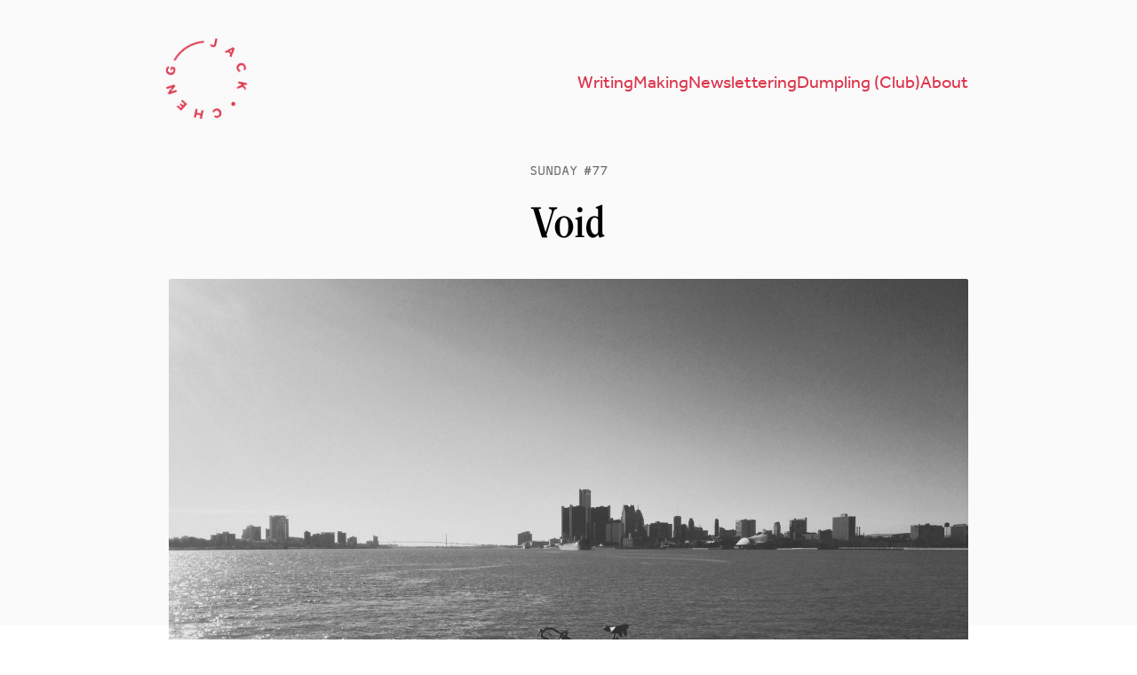

--- FILE ---
content_type: text/html; charset=utf-8
request_url: https://www.jackcheng.com/sunday/77-void/
body_size: 8224
content:
<!DOCTYPE html>
<html lang="en">
<head>
  <title>#77: Void</title>
  <meta charset="utf-8"/>
  <meta http-equiv="X-UA-Compatible" content="IE=edge"/>
  <meta name="HandheldFriendly" content="True"/>
  <meta name="viewport" content="width=device-width, initial-scale=1.0"/>

  <!-- rss -->
  <link href="/sunday/rss/" rel="alternate" type="application/atom+xml"/>
  
  <!-- mastodon verification -->
  <link href="https://indieweb.social/@jackcheng" rel="me"/>

  <!-- ghost theme variables -->
  <style>
    @import url("https://fast.fonts.net/lt/1.css?apiType=css&c=ecff8f21-c2dc-4e0a-8445-b2269342c1c3&fontids=812395");
    @font-face{
        font-family: "ITC Clearface Bold";
        src: url("https://www.jackcheng.com/assets/fonts/itc-clearface-bold.woff2?v=842e3323e5") format("woff2"),url("https://www.jackcheng.com/assets/fonts/itc-clearface-bold.woff?v=842e3323e5") format("woff");
        font-display: auto;
        font-style: normal;
        font-weight: bold;
        font-stretch: normal;
    }
    :root {
      --header-color: #CDBEC4;
    }
  </style>
  
  <!-- rss -->
  <link rel="stylesheet" type="text/css" href="https://www.jackcheng.com/assets/css/screen.css?v=842e3323e5" />
  <link rel="stylesheet" href="https://use.typekit.net/ylo0pwr.css">

  <!-- seo -->
    <link rel="icon" href="https://www.jackcheng.com/content/images/size/w256h256/2024/10/logo-round.png" type="image/png">
    <link rel="canonical" href="https://www.jackcheng.com/sunday/77-void/">
    <meta name="referrer" content="no-referrer-when-downgrade">
    
    <meta property="og:site_name" content="Jack Cheng">
    <meta property="og:type" content="article">
    <meta property="og:title" content="#77: Void">
    <meta property="og:description" content="I bike to Belle Isle, a few minutes away – the island park nestled in the
Detroit River. On grass along the water of the western-most tip there is a
single green bench from which you can see the Detroit skyline, Windsor on the
other shore, and spanning the two: the">
    <meta property="og:url" content="https://www.jackcheng.com/sunday/77-void/">
    <meta property="og:image" content="https://www.jackcheng.com/content/images/size/w1200/2022/03/77l.jpeg">
    <meta property="article:published_time" content="2014-11-02T04:00:00.000Z">
    <meta property="article:modified_time" content="2022-03-09T01:54:09.000Z">
    <meta property="article:tag" content="Sunday Letter">
    <meta property="article:tag" content="detroit">
    <meta property="article:tag" content="architecture">
    <meta property="article:tag" content="christopher alexander">
    <meta property="article:tag" content="writing is ...">
    
    <meta property="article:publisher" content="https://www.facebook.com/ajackcheng">
    <meta name="twitter:card" content="summary_large_image">
    <meta name="twitter:title" content="#77: Void">
    <meta name="twitter:description" content="I bike to Belle Isle, a few minutes away – the island park nestled in the
Detroit River. On grass along the water of the western-most tip there is a
single green bench from which you can see the Detroit skyline, Windsor on the
other shore, and spanning the two: the">
    <meta name="twitter:url" content="https://www.jackcheng.com/sunday/77-void/">
    <meta name="twitter:image" content="https://www.jackcheng.com/content/images/size/w1200/2022/03/77l.jpeg">
    <meta name="twitter:label1" content="Written by">
    <meta name="twitter:data1" content="Jack Cheng">
    <meta name="twitter:label2" content="Filed under">
    <meta name="twitter:data2" content="Sunday Letter, detroit, architecture, christopher alexander, writing is ...">
    <meta name="twitter:site" content="@jackcheng">
    <meta property="og:image:width" content="1200">
    <meta property="og:image:height" content="900">
    
    <script type="application/ld+json">
{
    "@context": "https://schema.org",
    "@type": "Article",
    "publisher": {
        "@type": "Organization",
        "name": "Jack Cheng",
        "url": "https://www.jackcheng.com/",
        "logo": {
            "@type": "ImageObject",
            "url": "https://www.jackcheng.com/content/images/2023/04/logo-round.svg",
            "width": 60,
            "height": 60
        }
    },
    "author": {
        "@type": "Person",
        "name": "Jack Cheng",
        "image": {
            "@type": "ImageObject",
            "url": "https://www.jackcheng.com/content/images/size/w1200/2023/06/jc-2023-cropped-square.jpg",
            "width": 1200,
            "height": 1200
        },
        "url": "https://www.jackcheng.com/404/",
        "sameAs": [
            "https://jackcheng.com"
        ]
    },
    "headline": "#77: Void",
    "url": "https://www.jackcheng.com/sunday/77-void/",
    "datePublished": "2014-11-02T04:00:00.000Z",
    "dateModified": "2022-03-09T01:54:09.000Z",
    "image": {
        "@type": "ImageObject",
        "url": "https://www.jackcheng.com/content/images/size/w1200/2022/03/77l.jpeg",
        "width": 1200,
        "height": 900
    },
    "keywords": "Sunday Letter, detroit, architecture, christopher alexander, writing is ...",
    "description": "I bike to Belle Isle, a few minutes away – the island park nestled in the\nDetroit River. On grass along the water of the western-most tip there is a\nsingle green bench from which you can see the Detroit skyline, Windsor on the\nother shore, and spanning the two: the Ambassador Bridge, carrying truck traffic\nacross from Canada. The dedication on the bench says “REMEMBERING CRIME VICTIMS\n2004,” which strikes me as both too vague and too specific at the same time, but\nalso strangely heartfelt. There",
    "mainEntityOfPage": "https://www.jackcheng.com/sunday/77-void/"
}
    </script>

    <meta name="generator" content="Ghost 6.16">
    <link rel="alternate" type="application/rss+xml" title="Jack Cheng" href="https://www.jackcheng.com/potions/rss/">
    <script defer src="https://cdn.jsdelivr.net/ghost/portal@~2.58/umd/portal.min.js" data-i18n="true" data-ghost="https://www.jackcheng.com/" data-key="c51aa6a6ba6b286c5ef012012d" data-api="https://jack-cheng.ghost.io/ghost/api/content/" data-locale="en" crossorigin="anonymous"></script><style id="gh-members-styles">.gh-post-upgrade-cta-content,
.gh-post-upgrade-cta {
    display: flex;
    flex-direction: column;
    align-items: center;
    font-family: -apple-system, BlinkMacSystemFont, 'Segoe UI', Roboto, Oxygen, Ubuntu, Cantarell, 'Open Sans', 'Helvetica Neue', sans-serif;
    text-align: center;
    width: 100%;
    color: #ffffff;
    font-size: 16px;
}

.gh-post-upgrade-cta-content {
    border-radius: 8px;
    padding: 40px 4vw;
}

.gh-post-upgrade-cta h2 {
    color: #ffffff;
    font-size: 28px;
    letter-spacing: -0.2px;
    margin: 0;
    padding: 0;
}

.gh-post-upgrade-cta p {
    margin: 20px 0 0;
    padding: 0;
}

.gh-post-upgrade-cta small {
    font-size: 16px;
    letter-spacing: -0.2px;
}

.gh-post-upgrade-cta a {
    color: #ffffff;
    cursor: pointer;
    font-weight: 500;
    box-shadow: none;
    text-decoration: underline;
}

.gh-post-upgrade-cta a:hover {
    color: #ffffff;
    opacity: 0.8;
    box-shadow: none;
    text-decoration: underline;
}

.gh-post-upgrade-cta a.gh-btn {
    display: block;
    background: #ffffff;
    text-decoration: none;
    margin: 28px 0 0;
    padding: 8px 18px;
    border-radius: 4px;
    font-size: 16px;
    font-weight: 600;
}

.gh-post-upgrade-cta a.gh-btn:hover {
    opacity: 0.92;
}</style><script async src="https://js.stripe.com/v3/"></script>
    <script defer src="https://cdn.jsdelivr.net/ghost/sodo-search@~1.8/umd/sodo-search.min.js" data-key="c51aa6a6ba6b286c5ef012012d" data-styles="https://cdn.jsdelivr.net/ghost/sodo-search@~1.8/umd/main.css" data-sodo-search="https://jack-cheng.ghost.io/" data-locale="en" crossorigin="anonymous"></script>
    
    <link href="https://www.jackcheng.com/webmentions/receive/" rel="webmention">
    <script defer src="/public/cards.min.js?v=842e3323e5"></script>
    <link rel="stylesheet" type="text/css" href="/public/cards.min.css?v=842e3323e5">
    <script defer src="/public/member-attribution.min.js?v=842e3323e5"></script>
    <script defer src="/public/ghost-stats.min.js?v=842e3323e5" data-stringify-payload="false" data-datasource="analytics_events" data-storage="localStorage" data-host="https://www.jackcheng.com/.ghost/analytics/api/v1/page_hit"  tb_site_uuid="7037ff47-42ed-4828-916e-8a62e942a395" tb_post_uuid="fcf209cd-35ea-4812-a8a5-a79089ad2ab9" tb_post_type="post" tb_member_uuid="undefined" tb_member_status="undefined"></script><style>:root {--ghost-accent-color: #DD354C;}</style>
    <meta name="fediverse:creator" content="@jackcheng@indieweb.social" />
</head>
<body class="post-template tag-sunday tag-detroit tag-architecture tag-christopher-alexander tag-writing-is">
<header id="site-header" class="site-header">
  <nav id="site-nav">
    <a id="site-logo" href="https://www.jackcheng.com">
        <svg width="202" height="202" viewBox="0 0 202 202" fill="none" xmlns="http://www.w3.org/2000/svg">
<title id="logo-title">Jack Cheng</title>
<path fill-rule="evenodd" clip-rule="evenodd" d="M79.561 23.0214C53.1348 30.4466 32.1743 50.9477 24.1064 77.0996L20.2842 75.9205C28.7516 48.4733 50.742 26.964 78.479 19.1705L79.561 23.0214Z" fill="hsl(352, 72%, 54%)"/>
<path d="M93.9538 25.58L96.8938 22.79C97.4338 23.43 97.9838 23.89 98.5438 24.17C99.1038 24.43 99.6938 24.56 100.314 24.56C101.134 24.56 101.794 24.31 102.294 23.81C102.794 23.31 103.044 22.58 103.044 21.62V8H107.574V21.92C107.574 23.44 107.244 24.69 106.584 25.67C105.944 26.65 105.094 27.38 104.034 27.86C102.994 28.32 101.864 28.55 100.644 28.55C97.7438 28.55 95.5138 27.56 93.9538 25.58Z" fill="hsl(352, 72%, 54%)"/>
<path d="M129.882 33.0913L146.356 19.4971L150.695 22.0021L147.029 42.9913L142.742 40.5163L143.712 35.7762L137.607 32.2512L133.987 35.4613L129.882 33.0913ZM140.271 29.7364L144.532 32.1964L146.207 24.4343L140.271 29.7364Z" fill="hsl(352, 72%, 54%)"/>
<path d="M173.983 67.4992L173.086 71.5852C172.148 71.4802 171.181 71.2067 170.187 70.7646C169.203 70.3398 168.276 69.7548 167.407 69.0094C166.538 68.2641 165.793 67.3545 165.173 66.2807C164.163 64.5313 163.658 62.7561 163.658 60.9551C163.667 59.1714 164.127 57.5085 165.038 55.9664C165.976 54.4317 167.32 53.1593 169.07 52.1493C170.351 51.4093 171.672 50.9358 173.03 50.7288C174.406 50.5118 175.734 50.553 177.016 50.8524C178.307 51.1692 179.502 51.7382 180.599 52.5593C181.707 53.3979 182.646 54.484 183.416 55.8176C184.336 57.4111 184.851 58.9841 184.963 60.5365C185.074 62.089 184.805 63.5835 184.156 65.0203L180.039 63.8293C180.467 62.8897 180.692 61.9398 180.715 60.9796C180.755 60.0095 180.491 59.0308 179.921 58.0435C179.321 57.0043 178.549 56.2486 177.607 55.7765C176.692 55.3117 175.699 55.1115 174.628 55.1758C173.566 55.2574 172.533 55.5883 171.529 56.1683C170.507 56.7583 169.704 57.4874 169.12 58.3558C168.546 59.2415 168.231 60.1967 168.176 61.2215C168.138 62.2363 168.41 63.246 168.99 64.2506C169.47 65.082 169.982 65.7098 170.527 66.134C171.073 66.5583 171.628 66.861 172.195 67.042C172.788 67.2304 173.385 67.3828 173.983 67.4992Z" fill="hsl(352, 72%, 54%)"/>
<path d="M174.52 93.1455H194.53V97.6755H186.55L194.53 104.366V109.616L186.73 102.746L174.52 110.546V105.056L183.25 99.7155L180.97 97.6755H174.52V93.1455Z" fill="hsl(352, 72%, 54%)"/>
<path d="M175.917 141.507C176.644 141.927 177.199 142.476 177.582 143.156C177.954 143.854 178.145 144.592 178.156 145.371C178.175 146.178 177.98 146.934 177.572 147.641C177.154 148.365 176.596 148.912 175.898 149.281C175.208 149.679 174.473 149.883 173.693 149.891C172.903 149.917 172.144 149.721 171.417 149.301C170.709 148.892 170.159 148.334 169.769 147.625C169.386 146.946 169.185 146.202 169.167 145.395C169.156 144.616 169.36 143.865 169.778 143.141C170.186 142.434 170.735 141.882 171.425 141.484C172.123 141.115 172.867 140.917 173.657 140.89C174.455 140.892 175.209 141.098 175.917 141.507Z" fill="hsl(352, 72%, 54%)"/>
<path d="M135.031 173.473L130.945 172.576C131.05 171.638 131.323 170.671 131.765 169.677C132.19 168.693 132.775 167.766 133.521 166.897C134.266 166.028 135.175 165.283 136.249 164.663C137.999 163.653 139.774 163.148 141.575 163.148C143.359 163.157 145.021 163.617 146.564 164.528C148.098 165.466 149.371 166.81 150.381 168.56C151.121 169.841 151.594 171.162 151.801 172.52C152.018 173.896 151.977 175.224 151.678 176.506C151.361 177.797 150.792 178.992 149.971 180.089C149.132 181.197 148.046 182.136 146.712 182.906C145.119 183.826 143.546 184.341 141.993 184.453C140.441 184.564 138.946 184.295 137.51 183.646L138.701 179.529C139.64 179.957 140.59 180.182 141.55 180.205C142.521 180.245 143.499 179.981 144.486 179.411C145.526 178.811 146.281 178.039 146.753 177.097C147.218 176.182 147.419 175.189 147.354 174.118C147.273 173.056 146.942 172.023 146.362 171.019C145.772 169.997 145.043 169.194 144.174 168.61C143.289 168.036 142.333 167.721 141.308 167.666C140.294 167.628 139.284 167.9 138.279 168.48C137.448 168.96 136.82 169.472 136.396 170.017C135.972 170.563 135.669 171.118 135.488 171.685C135.3 172.278 135.147 172.875 135.031 173.473Z" fill="hsl(352, 72%, 54%)"/>
<path d="M110.381 174.01V194.02H105.851V186.34H97.1806V194.02H92.6506V174.01H97.1806V182.23H105.851V174.01H110.381Z" fill="hsl(352, 72%, 54%)"/>
<path d="M70.8669 167.606L60.8619 184.935L49.0147 178.095L50.9947 174.665L58.9188 179.24L60.8688 175.863L54.7114 172.308L56.6314 168.982L62.7888 172.537L64.9488 168.796L56.4531 163.891L58.4481 160.436L70.8669 167.606Z" fill="hsl(352, 72%, 54%)"/>
<path d="M42.6643 145.069L25.3351 155.074L23.1751 151.333L30.0898 137.33L18.8401 143.825L16.6051 139.954L33.9343 129.949L35.9893 133.508L28.9718 147.813L40.4293 141.198L42.6643 145.069Z" fill="hsl(352, 72%, 54%)"/>
<path d="M21.17 99.5499H17.51V91.8398H26.18C27.06 92.8798 27.75 94.0998 28.25 95.4998C28.75 96.8798 29 98.4598 29 100.24C29 102.42 28.56 104.29 27.68 105.85C26.78 107.41 25.55 108.61 23.99 109.45C22.41 110.27 20.6 110.68 18.56 110.68C17.06 110.68 15.67 110.43 14.39 109.93C13.11 109.43 11.99 108.72 11.03 107.8C10.07 106.88 9.33 105.79 8.81 104.53C8.27 103.25 8 101.85 8 100.33C8 98.5098 8.34 96.9098 9.02 95.5298C9.68 94.1498 10.61 93.0198 11.81 92.1398L14.72 95.1998C13.96 95.8198 13.34 96.5198 12.86 97.2999C12.38 98.0799 12.14 99.0298 12.14 100.15C12.14 101.37 12.43 102.42 13.01 103.3C13.59 104.16 14.37 104.82 15.35 105.28C16.31 105.74 17.38 105.97 18.56 105.97C19.84 105.97 20.96 105.71 21.92 105.19C22.86 104.65 23.59 103.93 24.11 103.03C24.63 102.13 24.89 101.11 24.89 99.9698C24.89 99.1698 24.8 98.4398 24.62 97.7798C24.42 97.1198 24.11 96.5298 23.69 96.0098H21.17V99.5499Z" fill="hsl(352, 72%, 54%)"/>
</svg>
    </a>
      <ul>
      <li class="nav-writing"><a href="https://www.jackcheng.com/books/">Writing</a></li>
      <li class="nav-making"><a href="https://www.jackcheng.com/projects/">Making</a></li>
      <li class="nav-newslettering"><a href="https://www.jackcheng.com/sunday/">Newslettering</a></li>
      <li class="nav-dumpling-club"><a href="https://www.jackcheng.com/dumpling-club/">Dumpling (Club)</a></li>
      <li class="nav-about"><a href="https://www.jackcheng.com/about/">About</a></li>
</ul>
  </nav>
</header>



    <main id="site-main" class="site-main">
      <article class="article post tag-sunday tag-detroit tag-architecture tag-christopher-alexander tag-writing-is has-image">
        <header class="article-header gh-canvas">
              <h5>
                  <a href="/sunday/">sunday</a>
                  <span id="issue-number" class="issue-number"></span>
              </h5>

              <h1 class="main-title" id="article-title">#77: Void</h1>

                    <figure class="article-image">
          <img
              srcset="/content/images/size/w300/2022/03/77l.jpeg 300w,
                      /content/images/size/w600/2022/03/77l.jpeg 600w,
                      /content/images/size/w900/2022/03/77l.jpeg 900w,
                      /content/images/size/w1800/2022/03/77l.jpeg 1800w"
              sizes="(min-width: 1200px) 1800px, 100vw"
              src="/content/images/size/w1800/2022/03/77l.jpeg"
              alt="Black and white bike parked next to bench. Detroit river and skyline in background."
          />
              <figcaption>Belle Isle Park, Detroit, MI</figcaption>
      </figure>
        </header>

        <section id="article-content" class="article-content content">
          <p>I bike to Belle Isle, a few minutes away – the island park nestled in the Detroit River. On grass along the water of the western-most tip there is a single green bench from which you can see the Detroit skyline, Windsor on the other shore, and spanning the two: the Ambassador Bridge, carrying truck traffic across from Canada. The dedication on the bench says “REMEMBERING CRIME VICTIMS 2004,” which strikes me as both too vague and too specific at the same time, but also strangely heartfelt. There should more public objects marked in this way: A tree dedicated to those who’ve broken a bone when they were children. A sewer lid representing everyone who has gotten food poisoning at Denny’s. A brick in the sidewalk in remembrance of those who were shat on by birds in 2009. I am becoming facetious so I must move on.</p><p>I follow the outside loop to a metal pedestrian bridge, painted red, almost Asian in design, spanning a small canal. Nearby, two girls are helping their friend take photos for her Okcupid profile in the vaulted openings of a generous arcade, which belongs to a building with banquet tables inside. I walk my bike past them and come to the south-facing arches that frame a row of sugar maples with bright yellow leaves. If not for the dumpster below the trees there might be a quality here, one that architect-philosopher Christopher Alexander calls The Quality Without a Name.</p><p>I was introduced to Alexander’s work by a book club in New York, and two years later I have only just finished the first volume that he and his associates put out. A Timeless Way of Building is about architecture but not really about architecture; it’s about language, humanity, all creation. Language is a gate, Alexander says. It merely unlocks the order within us, reminds us of who we are, takes us back to the primordial place, back to the void where the new arises spontaneously, whole, without ego. “He overcomes the need to hold onto an image, the need to control the design, and he is comfortable with the void, and confident that the laws of nature, formulated as patterns, acting in his mind, will together create all that is required.”</p><p>Even as I type now there are things I want to tell you but it is not the right time or sentence yet, and so I try to keep the thought within reach for later. But this does not work so well. I am not respecting each sentence in sequence; I am trying to build the roof before the columns are set. I’ve been struggling with the last chapters of the new book for these same reasons. There were storylines I needed to wrap up, points I needed to hit. I’d try to shove pre-fab paragraphs into any opening, rather than trusting what comes next to emerge on its own.</p><p>This morning, before I rode out, I remembered the void. I sat down at a blank page and closed my eyes, and imagined a space capsule, white, cone-shaped, on display in a hangar, maybe a museum. I climbed the ladder. Inside were two seats reclined toward a control panel, and my main character was sitting in one of them, fidgeting with the buttons. I asked him how the story ended and he told me not to worry about it, and said some other things in that in hindsight should have been more apparent. I asked him about the sequence of events in the last chapter and he told me, then I looked up and saw on one of the monitors the final scene. And I wrote it.</p>
          <div class="tags"><a href="/sunday/detroit/">detroit</a><a href="/sunday/architecture/">architecture</a><a href="/sunday/christopher-alexander/">christopher alexander</a><a href="/sunday/writing-is/">writing is ...</a></div>
          <time>Nov 02 2014</time>
        </section>

            <footer class="article-footer">
            
            <div class="cta-content">
              <p>
                  You’re reading <span id="issue-article">an </span>issue <span class="issue-number"></span> of <a href="/sunday/">Sunday</a>, a (mostly) weekly email letter from <a href="/about/">Jack Cheng</a>.
                I’m a Detroit-based <a href="/books/see-you-in-the-cosmos/">author</a>, maker, semi-retired designer, and expert dabbler. I also think a lot about creative work, slow tech, and the art of living.
              </p>
              <form data-members-form="subscribe" id="cta-form">
  <div id="cta-fields">
    <input data-members-plan type="hidden" value="Free" />
    <input data-members-label type="hidden" value="Sunday Subscribers" />
    <input data-members-email type="email" required="true" placeholder="Type your email ..."/>
    <button type="submit">Subscribe</button>
  </div>
  <p data-members-error><!-- error message will appear here --></p>
</form>            </div>
            <nav class="article-nav">
              <article class="prev-post">
                <a href="/sunday/76-a-detroit-mix/"><h5>Previously</h5>#76: A Detroit Mix</a>
              </article>
                <article class="next-post">
                  <a href="/sunday/79-toward-the-setting-sun/"><h5>Next</h5>#79: Toward the Setting Sun</a>
                </article>
            </nav>
            </footer>
    </article>
  </main>

  <script>
    // Hack for splitting issue numbers from title
    let title = document.getElementById('article-title').innerText.split(': ');
    let issue = title[0];
    let clean_title = title[1];
    document.getElementById('article-title').innerText = clean_title;
    var issue_elements = document.querySelectorAll('.issue-number');
    for(var i = 0; i < issue_elements.length; i++) {
      issue_elements[i].innerText = issue;
    }
    document.getElementById('issue-article').innerText = ''; // Get rid of the "an" before "issue"
  </script>


<footer id="site-footer">
  <nav>
      <ul>
      <li class="nav-author-visits"><a href="https://www.jackcheng.com/author-visits/">Author Visits</a></li>
      <li class="nav-instagram"><a href="https://instagram.com/jackcheng">Instagram</a></li>
      <li class="nav-mastodon"><a href="https://indieweb.social/@jackcheng">Mastodon</a></li>
      <li class="nav-rss"><a href="https://www.jackcheng.com/sunday/rss/">RSS</a></li>
</ul>
  </nav>
  <span class="copyright">&copy; 2026 Jack Cheng</span>
</footer>

</body>
</html>


--- FILE ---
content_type: text/css; charset=UTF-8
request_url: https://www.jackcheng.com/assets/css/resets.css
body_size: -60
content:
/* ====================================
   Resets
=======================================*/

* {
  margin: 0;
  padding: 0;
  box-sizing: border-box;
}

html {
  -moz-text-size-adjust: none;
  -webkit-text-size-adjust: none;
  text-size-adjust: none;
}

article, aside, details, figcaption, figure,
footer, header, hgroup, menu, nav, section {
  display: block;
}

h1, h2, h3, h4, p, time {
  font-size: inherit;
  font-weight: normal;
}

ol, ul {
  list-style-position: outside;
}

input, input:-webkit-autofill::first-line {
	font: inherit;
	vertical-align: baseline;
}

a {
  color: inherit;
  text-decoration: none;
}

img {
  max-width: 100%;
  height: auto;
}

sup {
  line-height: 0.4em;
}